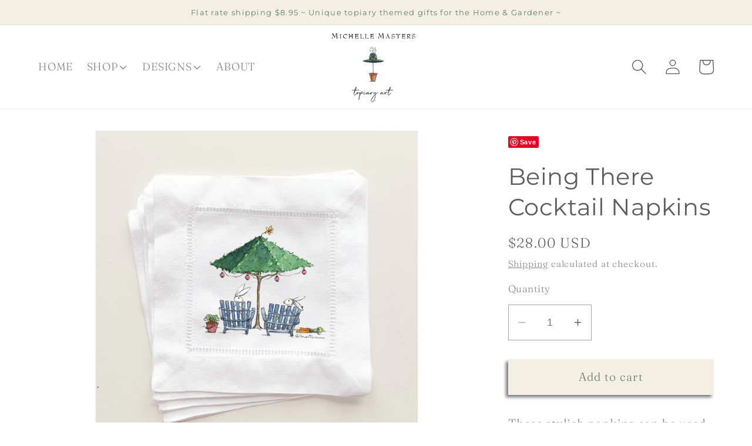

--- FILE ---
content_type: text/css
request_url: https://michellemasters.com/cdn/shop/t/8/assets/component-complementary-products.css?v=42381289508980155741745336705
body_size: 82
content:
.complementary-products__container{display:flex;flex-direction:column;gap:1.3rem}product-recommendations:not(.is-accordion) .complementary-products__container{margin-top:1.5rem}.complementary-products__container>details[open]{padding-bottom:1.5rem}.complementary-slider{margin-top:0;gap:0}.complementary-slide{--shadow-padding-sides: calc((var(--shadow-horizontal-offset) + var(--shadow-blur-radius)) * var(--shadow-visible));--shadow-padding-sides-negative: calc((var(--shadow-horizontal-offset) * -1 + var(--shadow-blur-radius)) * var(--shadow-visible))}.complementary-slide>ul{display:flex;flex-direction:column;gap:var(--grid-mobile-vertical-spacing)}.complementary-slide.complementary-slide--standard>ul{gap:calc(var(--grid-mobile-vertical-spacing) + 8px)}@media screen and (min-width: 750px){.complementary-slide>ul{gap:var(--grid-desktop-vertical-spacing)}.complementary-slide.complementary-slide--standard>ul{gap:calc(var(--grid-desktop-vertical-spacing) + 8px)}}.complementary-slide.grid__item{width:100%;padding-top:max(var(--focus-outline-padding),var(--shadow-padding-top));padding-bottom:max(var(--focus-outline-padding),var(--shadow-padding-bottom));padding-right:max(var(--focus-outline-padding),var(--shadow-padding-sides));padding-left:max(var(--focus-outline-padding),var(--shadow-padding-sides-negative))}.complementary-slide .card-wrapper{height:auto}.complementary-products>.summary__title{display:flex;line-height:1;padding:1.5rem 0}.accordion+product-recommendations .accordion,product-recommendations.is-accordion+.accordion{margin-top:0;border-top:none}.complementary-products>.summary__title .icon-accordion{fill:rgb(var(--color-foreground));height:calc(var(--font-heading-scale) * 2rem);margin-right:calc(var(--font-heading-scale) * 1rem);width:calc(var(--font-heading-scale) * 2rem)}.complementary-products__container .card--card .card__content,.complementary-products__container .card--horizontal .card__information{padding:0}.complementary-products__container .card--horizontal .card__inner{max-width:20%}@media screen and (min-width: 750px) and (max-width: 1200px){.complementary-products__container .card--horizontal .card__inner{max-width:25%}}.complementary-slide .card--text .card__content{grid-template-rows:minmax(0,1fr) max-content auto}.complementary-products__container .card--card.card--media>.card__content{margin-top:0}.complementary-products-contains-quick-add .underline-links-hover:hover a{text-decoration:initial}.complementary-products-contains-quick-add .card__heading:hover a{text-decoration:underline}.complementary-products__container .card--card .card__inner .card__media{border-radius:calc(var(--corner-radius) - var(--border-width) - var(--image-padding))}.complementary-products__container .card--horizontal .quick-add{margin:0;max-width:20rem}.complementary-products__container .quick-add__submit{padding:1.5rem 0;min-height:inherit}.complementary-products__container .quick-add__submit .icon-plus{width:1.2rem}.complementary-products__container .icon-wrap{display:flex}.complementary-products .sold-out-message:not(.hidden)+.icon-wrap{display:none}.complementary-products__container .quick-add__submit:not(.animate-arrow) .icon-wrap{transition:transform var(--duration-short) ease}.complementary-products__container .quick-add__submit:not(.animate-arrow):hover .icon-wrap{transform:rotate(90deg)}.complementary-products__container .quick-add__submit:after,.complementary-products__container .quick-add__submit:hover:after{box-shadow:none}.complementary-products__container .card--horizontal .quick-add,.complementary-products__container .card__badge{justify-self:var(--text-alignment)}.product--no-media .complementary-products__container .price{text-align:var(--text-alignment)}@media screen and (min-width: 750px){.complementary-products__container .price--on-sale .price-item--regular{font-size:1.3rem}}
/*# sourceMappingURL=/cdn/shop/t/8/assets/component-complementary-products.css.map?v=42381289508980155741745336705 */
